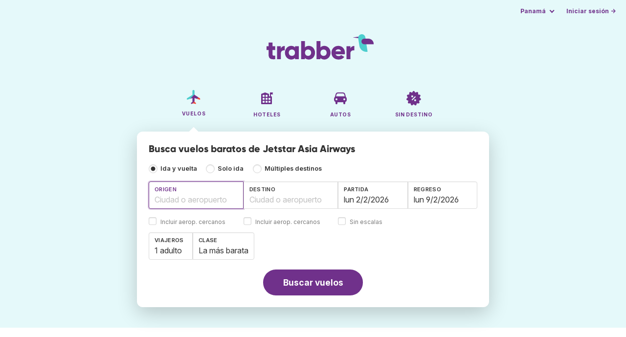

--- FILE ---
content_type: text/html;charset=utf-8
request_url: https://www.trabber.com.pa/aerolineas/jetstar-asia-airways-3k/
body_size: 9121
content:
<!DOCTYPE html>
<html lang="es" itemscope itemtype="https://schema.org/FAQPage">
<head>
<meta charset="utf-8">
<base href="https://www.trabber.com.pa/">
<meta name="viewport" content="width=device-width,initial-scale=1">
<meta name="mobile-web-app-capable" content="yes">
<meta name="apple-mobile-web-app-capable" content="yes">
<meta name="apple-mobile-web-app-status-bar-style" content="black-translucent">
<meta name="apple-mobile-web-app-title" content="Trabber">
<meta name="robots" content="max-image-preview:large"><link rel="apple-touch-icon" sizes="180x180" href="/apple-touch-icon.png">
<link rel="icon" type="image/png" sizes="32x32" href="/favicon-32x32.png">
<link rel="icon" type="image/png" sizes="16x16" href="/favicon-16x16.png">
<link rel="manifest" href="/site.webmanifest">
<link rel="mask-icon" href="/safari-pinned-tab.svg" color="#70318b">
<meta name="msapplication-TileColor" content="#70318b">
<meta name="msapplication-config" content="/browserconfig.xml">
<meta name="theme-color" content="#70318b">
<link rel="preload" as="font" href="https://www.trabber.com.pa/fonts/InterVariable.woff2" type="font/woff2" crossorigin="anonymous">
<link rel="preload" as="font" href="https://www.trabber.com.pa/fonts/Gilroy-ExtraBold.woff2" type="font/woff2" crossorigin="anonymous">
<meta property="og:image" content="https://upload.wikimedia.org/wikipedia/commons/3/33/Jetstar_Logo.svg">
<script>
!function(){var e=!1;window.onerror=function(n,r,o,t,a){if(!e){var s={href:document.location.href,msg:n,url:r,line:o,col:t};null!=a&&(s.message=a.message,s.name=a.name,s.stack=a.stack);var i=new XMLHttpRequest;i.open("POST","/admin/javascript-report"),i.send(JSON.stringify(s)),e=!0}return!1}}();
</script>
<script>
function footerContact() {
    window.location.href="https://www.trabber.com.pa/contact" + "?url=" + encodeURIComponent(window.location.href);
}
var trbq = trbq || [];
trbq.push(['globalInit']);

window.dataLayer = window.dataLayer || [];
function gtag(){dataLayer.push(arguments);}
</script>
<script async src="https://accounts.google.com/gsi/client"></script><title>Jetstar Asia Airways - Ofertas de vuelos - Trabber</title>
<meta name="description" content="Encuentra vuelos baratos de Jetstar Asia Airways y del resto de aerolíneas utilizando el buscador de vuelos Trabber">
<meta name="twitter:card" content="summary">
<meta name="twitter:site" content="@Trabber">
<meta name="twitter:title" content="Jetstar Asia Airways - Ofertas de vuelos - Trabber">
<meta name="twitter:description" content="Encuentra vuelos baratos de Jetstar Asia Airways y del resto de aerolíneas utilizando el buscador de vuelos Trabber">
<meta name="twitter:image" content="https://www.trabber.com.pa/images/logos/tw-share.png">
<meta name="twitter:image:width" content="1024">
<meta name="twitter:image:height" content="512">
<script>
var resident_table = '<div class="field"><input class="is-checkradio is-small" type="checkbox" name="resident" id="resident" value="Y"  />' +
                     '<label class="checkbox is-size-7 has-text-grey" for="resident">Descuento para residentes</label></div';


function goHomeMulti() {
    window.location.href="https://www.trabber.com.pa/multiples-destinos/";
}


function addPikadayTwoWay() {
    addPikadayCombo('from_date','to_date','/',1,0);
}

function addPikadayOneWay() {
    addPikaday('from_date','/',1,0);
}

trbq.push(function() {
    function customOnSelect(data, keyInputId) {
        onFlightSelect(data, keyInputId, false, "https://www.trabber.com.pa/");
        checkAnyDestOnSelect(data);
    }
    addLocationAutocomplete("from_city_text", "from_city_container", "from_city", "https://www.trabber.com.pa/ajax/location_autocomplete?ocf=true", {onSelect: customOnSelect});
    addLocationAutocomplete("to_city_text", "to_city_container", "to_city", "https://www.trabber.com.pa/ajax/location_autocomplete", {onSelect: customOnSelect, showAny: 1, anyLine1: "Cualquier destino", anyLine2: "Busca ofertas a cualquier lugar"});
    addTravellersDropdownFlight('ages', 'passengers_text','n_adults','n_children','adulto','adultos','menor','menores',9);

    document.getElementById("js_support").value = 'Y';



    onewaycheckbox();


    getComparisonOptions("https://www.trabber.com.pa/");


    flightFormFocus();

});

</script>
<script type="application/ld+json">
{
"@context":"https://schema.org",
"@type":"WebSite",
"name":"Trabber",
"url": "https://www.trabber.com.pa/"
}
</script>
<script type="application/ld+json">
{
"@context":"https://schema.org",
"@type":"Organization",
"name":"Trabber",
"url":"https://www.trabber.com.pa/",

"sameAs":["https://www.facebook.com/trabber",
"https://x.com/Trabber",
"https://www.instagram.com/trabber/",
"https://www.youtube.com/@trabber"],

"logo":"https://www.trabber.com.pa/images/logo-trabber.svg"
}
</script>
<script>
function showWanning() {
    document.getElementById("wanningmsg").innerHTML = "<b>El navegador ha bloqueado las ventanas de comparación</b><br>Revisa las opciones de tu navegador para permitir ventanas emergentes.<br>";
    document.getElementById("wanning").style.display = "block";
}
</script>
<script>
gtag('js', new Date());
function rP(i,n){var t,r=i.split("?")[0],e=[],l=-1!==i.indexOf("?")?i.split("?")[1]:"";if(""!==l){var s=l.indexOf("#");-1!==s&&(l=l.substring(0,s));for(var f=(e=l.split("&")).length-1;f>=0;f-=1)t=e[f].split("=")[0],n.indexOf(t)>=0&&e.splice(f,1);e.length&&(r=r+"?"+e.join("&"))}return r}
var ga4ecb = function (en) {

};

var ga4cfg = {

    send_page_view: false
};
var ga4up = {};
gtag('set','page_location',rP(document.location.href,['id','ead','ttclickid']));

ga4up['app'] = 'false';

ga4up['device_cat'] = 'laptop-16';
gtag('set','user_properties',ga4up);

gtag('config', 'G-8ZCVWH7CNX', ga4cfg);
gtag('event', 'page_view', {
    'event_callback': function() {
        ga4ecb('page_view');
    }
});

gtag('config', 'AW-1062050928');
</script>


<link rel="stylesheet" href="https://www.trabber.com.pa/css/style.min.css?9c70c8d475369f98c41e26f20b7d05ce.cache.css">
<meta name="keywords" content="buscador de vuelos,vuelos baratos,comparador,metabuscador,viajes">
<meta property="twitter:account_id" content="4503599629823226">
<meta name="facebook-domain-verification" content="p50hmsofx3vvw9043nuzbgcg58vzt5">
<link rel="canonical" href="https://www.trabber.com.pa/aerolineas/jetstar-asia-airways-3k/">
<link rel="alternate" hreflang="ca" href="https://www.trabber.cat/aerolinies/jetstar-asia-airways-3k/">
<link rel="alternate" hreflang="ca-es" href="https://www.trabber.cat/aerolinies/jetstar-asia-airways-3k/">
<link rel="alternate" hreflang="de" href="https://www.trabber.de/fluglinien/jetstar-asia-airways-3k/">
<link rel="alternate" hreflang="de-at" href="https://www.trabber.at/fluglinien/jetstar-asia-airways-3k/">
<link rel="alternate" hreflang="de-ch" href="https://www.trabber.ch/fluglinien/jetstar-asia-airways-3k/">
<link rel="alternate" hreflang="de-de" href="https://www.trabber.de/fluglinien/jetstar-asia-airways-3k/">
<link rel="alternate" hreflang="en" href="https://www.trabber.us/airlines/jetstar-asia-airways-3k/">
<link rel="alternate" hreflang="en-au" href="https://www.trabber.com.au/airlines/jetstar-asia-airways-3k/">
<link rel="alternate" hreflang="en-ca" href="https://www.trabber.ca/airlines/jetstar-asia-airways-3k/">
<link rel="alternate" hreflang="en-de" href="https://www.trabber.de/en/airlines/jetstar-asia-airways-3k/">
<link rel="alternate" hreflang="en-es" href="https://www.trabber.es/en/airlines/jetstar-asia-airways-3k/">
<link rel="alternate" hreflang="en-gb" href="https://www.trabber.co.uk/airlines/jetstar-asia-airways-3k/">
<link rel="alternate" hreflang="en-ie" href="https://www.trabber.ie/airlines/jetstar-asia-airways-3k/">
<link rel="alternate" hreflang="en-in" href="https://www.trabber.in/airlines/jetstar-asia-airways-3k/">
<link rel="alternate" hreflang="en-nz" href="https://www.trabber.co.nz/airlines/jetstar-asia-airways-3k/">
<link rel="alternate" hreflang="en-us" href="https://www.trabber.us/airlines/jetstar-asia-airways-3k/">
<link rel="alternate" hreflang="en-za" href="https://www.trabber.co.za/airlines/jetstar-asia-airways-3k/">
<link rel="alternate" hreflang="es" href="https://www.trabber.es/aerolineas/jetstar-asia-airways-3k/">
<link rel="alternate" hreflang="es-ar" href="https://www.trabber.com.ar/aerolineas/jetstar-asia-airways-3k/">
<link rel="alternate" hreflang="es-cl" href="https://www.trabber.cl/aerolineas/jetstar-asia-airways-3k/">
<link rel="alternate" hreflang="es-co" href="https://www.trabber.co/aerolineas/jetstar-asia-airways-3k/">
<link rel="alternate" hreflang="es-cr" href="https://www.trabber.co.cr/aerolineas/jetstar-asia-airways-3k/">
<link rel="alternate" hreflang="es-ec" href="https://www.trabber.ec/aerolineas/jetstar-asia-airways-3k/">
<link rel="alternate" hreflang="es-es" href="https://www.trabber.es/aerolineas/jetstar-asia-airways-3k/">
<link rel="alternate" hreflang="es-gt" href="https://www.trabber.gt/aerolineas/jetstar-asia-airways-3k/">
<link rel="alternate" hreflang="es-mx" href="https://www.trabber.mx/aerolineas/jetstar-asia-airways-3k/">
<link rel="alternate" hreflang="es-pa" href="https://www.trabber.com.pa/aerolineas/jetstar-asia-airways-3k/">
<link rel="alternate" hreflang="es-pe" href="https://www.trabber.pe/aerolineas/jetstar-asia-airways-3k/">
<link rel="alternate" hreflang="es-us" href="https://www.trabber.us/es/aerolineas/jetstar-asia-airways-3k/">
<link rel="alternate" hreflang="es-ve" href="https://www.trabber.com.ve/aerolineas/jetstar-asia-airways-3k/">
<link rel="alternate" hreflang="fr" href="https://www.trabber.fr/compagnies-aeriennes/jetstar-asia-airways-3k/">
<link rel="alternate" hreflang="fr-ca" href="https://www.trabber.ca/fr/compagnies-aeriennes/jetstar-asia-airways-3k/">
<link rel="alternate" hreflang="fr-ch" href="https://www.trabber.ch/fr/compagnies-aeriennes/jetstar-asia-airways-3k/">
<link rel="alternate" hreflang="fr-fr" href="https://www.trabber.fr/compagnies-aeriennes/jetstar-asia-airways-3k/">
<link rel="alternate" hreflang="it" href="https://www.trabber.it/compagnie-aeree/jetstar-asia-airways-3k/">
<link rel="alternate" hreflang="it-ch" href="https://www.trabber.ch/it/compagnie-aeree/jetstar-asia-airways-3k/">
<link rel="alternate" hreflang="it-it" href="https://www.trabber.it/compagnie-aeree/jetstar-asia-airways-3k/">
<link rel="alternate" hreflang="pt" href="https://www.trabber.com.br/linhas-aereas/jetstar-asia-airways-3k/">
<link rel="alternate" hreflang="pt-br" href="https://www.trabber.com.br/linhas-aereas/jetstar-asia-airways-3k/">
<link rel="alternate" hreflang="pt-pt" href="https://www.trabber.pt/linhas-aereas/jetstar-asia-airways-3k/">

<link rel="prefetch" href="https://www.trabber.com.pa/images/icons/dot-loader.svg">
<script async src="https://www.trabber.com.pa/javascript/z/new-es.js?36faafdbb8373ee9b03e68ad58e27429.cache.js"></script>
<script async src="https://www.googletagmanager.com/gtag/js?id=AW-1062050928"></script>
</head>
<body class="home">

<!-- arya -->

<div class="background-image-container background-plane"></div>

<section class="masthead">

    <div class="bar">
        <div class="bar-left">
        </div>
        <div class="bar-right">
            <script>
    
    // if (('serviceWorker' in navigator) && ('PushManager' in window)) {
    if (('serviceWorker' in navigator)) {
        window.addEventListener('load', function() {
            navigator.serviceWorker.register('https://www.trabber.com.pa/service-worker.js');
        });
    }

    if (('serviceWorker' in navigator) && ('PushManager' in window) && ('ready' in window.navigator.serviceWorker)) {
        window.navigator.serviceWorker.ready
            .then(function(reg) {
                if (!('pushManager' in reg)) {
                    return;
                }
                reg.pushManager.getSubscription()
                    .then(function(subscription) {
                        trbq.push(['getSubscriptions','https://www.trabber.com.pa/',JSON.stringify(subscription)]);
                    });
            });
    }
</script>

<div id="alerts" class="bar-item" style="display:none;">
    <div class="dropdown">
        <div>
            <button class="button is-small is-text" aria-haspopup="false" onclick="location.href='https://www.trabber.com.pa/alerts/'">
                <span>Alertas (<span id="alertsNum"></span>)</span>
            </button>
        </div>
    </div>
</div>

<div class="bar-item">
    <div class="dropdown dropdown-autoclose">
        <div class="dropdown-trigger">
            <button class="button is-small is-text" aria-haspopup="true" aria-controls="country-menu">
                <span>Panamá</span>
            </button>
        </div>
        <div class="dropdown-menu is-multi-column" role="menu" id="country-menu">
            <div class="dropdown-content">
                <a class="dropdown-item" href="https://www.trabber.com.ar/aerolineas/jetstar-asia-airways-3k/"><span class="flags flag-ar"> </span> Argentina</a><a class="dropdown-item" href="https://www.trabber.com.au/airlines/jetstar-asia-airways-3k/"><span class="flags flag-au"> </span> Australia</a><a class="dropdown-item" href="https://www.trabber.com.br/linhas-aereas/jetstar-asia-airways-3k/"><span class="flags flag-br"> </span> Brasil</a><a class="dropdown-item" href="https://www.trabber.ca/airlines/jetstar-asia-airways-3k/"><span class="flags flag-ca"> </span> Canada (en)</a><a class="dropdown-item" href="https://www.trabber.ca/fr/compagnies-aeriennes/jetstar-asia-airways-3k/"><span class="flags flag-ca"> </span> Canada (fr)</a><a class="dropdown-item" href="https://www.trabber.cl/aerolineas/jetstar-asia-airways-3k/"><span class="flags flag-cl"> </span> Chile</a><a class="dropdown-item" href="https://www.trabber.co/aerolineas/jetstar-asia-airways-3k/"><span class="flags flag-co"> </span> Colombia</a><a class="dropdown-item" href="https://www.trabber.co.cr/aerolineas/jetstar-asia-airways-3k/"><span class="flags flag-cr"> </span> Costa Rica</a><a class="dropdown-item" href="https://www.trabber.de/fluglinien/jetstar-asia-airways-3k/"><span class="flags flag-de"> </span> Deutschland (de)</a><a class="dropdown-item" href="https://www.trabber.de/en/airlines/jetstar-asia-airways-3k/"><span class="flags flag-de"> </span> Germany (en)</a><a class="dropdown-item" href="https://www.trabber.ec/aerolineas/jetstar-asia-airways-3k/"><span class="flags flag-ec"> </span> Ecuador</a><a class="dropdown-item" href="https://www.trabber.es/aerolineas/jetstar-asia-airways-3k/"><span class="flags flag-es"> </span> España (es)</a><a class="dropdown-item" href="https://www.trabber.cat/aerolinies/jetstar-asia-airways-3k/"><span class="flags flag-es"> </span> Espanya (ca)</a><a class="dropdown-item" href="https://www.trabber.es/en/airlines/jetstar-asia-airways-3k/"><span class="flags flag-es"> </span> Spain (en)</a><a class="dropdown-item" href="https://www.trabber.fr/compagnies-aeriennes/jetstar-asia-airways-3k/"><span class="flags flag-fr"> </span> France</a><a class="dropdown-item" href="https://www.trabber.gt/aerolineas/jetstar-asia-airways-3k/"><span class="flags flag-gt"> </span> Guatemala</a><a class="dropdown-item" href="https://www.trabber.in/airlines/jetstar-asia-airways-3k/"><span class="flags flag-in"> </span> India</a><a class="dropdown-item" href="https://www.trabber.ie/airlines/jetstar-asia-airways-3k/"><span class="flags flag-ie"> </span> Ireland</a><a class="dropdown-item" href="https://www.trabber.it/compagnie-aeree/jetstar-asia-airways-3k/"><span class="flags flag-it"> </span> Italia</a><a class="dropdown-item" href="https://www.trabber.mx/aerolineas/jetstar-asia-airways-3k/"><span class="flags flag-mx"> </span> México</a><a class="dropdown-item" href="https://www.trabber.co.nz/airlines/jetstar-asia-airways-3k/"><span class="flags flag-nz"> </span> New Zealand</a><a class="dropdown-item" href="https://www.trabber.at/fluglinien/jetstar-asia-airways-3k/"><span class="flags flag-at"> </span> Österreich</a><a class="dropdown-item" href="https://www.trabber.com.pa/aerolineas/jetstar-asia-airways-3k/"><span class="flags flag-pa"> </span> Panamá</a><a class="dropdown-item" href="https://www.trabber.pe/aerolineas/jetstar-asia-airways-3k/"><span class="flags flag-pe"> </span> Perú</a><a class="dropdown-item" href="https://www.trabber.pt/linhas-aereas/jetstar-asia-airways-3k/"><span class="flags flag-pt"> </span> Portugal</a><a class="dropdown-item" href="https://www.trabber.ch/fluglinien/jetstar-asia-airways-3k/"><span class="flags flag-ch"> </span> Schweiz (de)</a><a class="dropdown-item" href="https://www.trabber.ch/fr/compagnies-aeriennes/jetstar-asia-airways-3k/"><span class="flags flag-ch"> </span> Suisse (fr)</a><a class="dropdown-item" href="https://www.trabber.ch/it/compagnie-aeree/jetstar-asia-airways-3k/"><span class="flags flag-ch"> </span> Svizzera (it)</a><a class="dropdown-item" href="https://www.trabber.co.za/airlines/jetstar-asia-airways-3k/"><span class="flags flag-za"> </span> South Africa</a><a class="dropdown-item" href="https://www.trabber.co.uk/airlines/jetstar-asia-airways-3k/"><span class="flags flag-uk"> </span> United Kingdom</a><a class="dropdown-item" href="https://www.trabber.us/airlines/jetstar-asia-airways-3k/"><span class="flags flag-us"> </span> United States (en)</a><a class="dropdown-item" href="https://www.trabber.us/es/aerolineas/jetstar-asia-airways-3k/"><span class="flags flag-us"> </span> Estados Unidos (es)</a><a class="dropdown-item" href="https://www.trabber.com.ve/aerolineas/jetstar-asia-airways-3k/"><span class="flags flag-ve"> </span> Venezuela</a></div>
        </div>
    </div>
</div>

<div class="bar-item">
    <a class="button is-small is-text has-text-primary login-link" href="https://www.trabber.com.pa/login">Iniciar sesión &rarr;</a> <div id="g_id_onload"
data-use_fedcm_for_prompt="true"
data-client_id="305488027803-cpmlh62ipriuh4n5qjfld6hoacci16j3.apps.googleusercontent.com"
data-login_uri="https://www.trabber.com.pa/account/gsi-return"
data-auto_select="true"
data-prompt_parent_id="g_id_onload"
style="position: fixed; top: 35px; right: 10px; z-index: 1001;">
</div>
</div>

</div>
    </div>

    <div class="container is-fluid">
        <div class="columns is-centered">
            <div class="column is-full">

                <div class="has-text-centered">
<div class="logo">
                        <a href="https://www.trabber.com.pa/"><img src="https://www.trabber.com.pa/images/logo-trabber.svg" width="220" height="52" alt="Trabber Panamá"></a>
                    </div>
<div class="tabs is-main-nav is-centered">
                        <ul id="main-nav"><li class="is-active"><a  href="https://www.trabber.com.pa/"><img class="marginb-on" width="32" height="32" src="https://www.trabber.com.pa/images/icons/flights.svg" alt="Vuelos"> <strong class="no-text">Vuelos</strong></a></li> <li><a  href="https://www.trabber.com.pa/hoteles/"><img class="marginb-on" width="32" height="32" src="https://www.trabber.com.pa/images/icons/hotels-off.svg" alt="Hoteles"> <strong class="no-text">Hoteles</strong></a></li> <li><a  href="https://www.trabber.com.pa/autos/"><img class="marginb-on" width="32" height="32" src="https://www.trabber.com.pa/images/icons/cars-off.svg" alt="Autos"> <strong class="no-text">Autos</strong></a></li> <li><a  href="https://www.trabber.com.pa/ofertas/"><img class="marginb-on" width="32" height="32" src="https://www.trabber.com.pa/images/icons/offers-off.svg" alt="Sin destino"> <strong class="no-text">Sin destino</strong></a></li> </ul></div>
                </div>

                <div class="box is-paddingless has-large-border-radius">


                    <h1 class="px-5 pt-5 title is-size-5">
    Busca vuelos baratos de Jetstar Asia Airways</h1>

<form id="search-form" class="px-5 pt-4 pb-5 form-flights" action="https://www.trabber.com.pa/search-start" method="post" onsubmit="return typeof validateForm !== 'function' || validateForm(1);" onclick="trbq.push(['searchformclick']);" onmouseup="trbq.push(['searchformclick']);">
    <fieldset>

        <input id="searchId" name="searchId" type="hidden" value="">
        <input id="js_support" name="js_support" type="hidden" value="N">

        <div class="field trip-type mb-4">
            <div class="control has-text-weight-semibold">

                <input class="is-checkradio is-small" value="0" id="flight_type_two_ways" name="is_one_way" type="radio" onclick="trbq.push(['onewaycheckbox']);" checked> <label for="flight_type_two_ways">Ida y vuelta</label>

                <input class="is-checkradio is-small" value="1" id="flight_type_one_ways" name="is_one_way" type="radio" onclick="trbq.push(['onewaycheckbox']);" > <label for="flight_type_one_ways">Solo ida</label>

                <input class="is-checkradio is-small" value="2" id="flight_type_multi" name="is_one_way" type="radio" onclick="goHomeMulti()"> <label for="flight_type_multi">Múltiples destinos</label>
                </div>
        </div>

<div class="fancy-fields is-grouped">
                    <div class="field">
                        <label id="from_city_label" class="label" for="from_city_text">Origen</label>
                        <div class="control mb-3">
                            <input class="input" id="from_city_text" name="from_city_text" type="text" value="" title="" autocomplete="off" placeholder="Ciudad o aeropuerto">
                            <div id="from_city_container"></div>
                        </div>
                        <span class="">
                            <input class="is-checkradio is-small" type="checkbox" name="nearby_airport_orig" id="nearby_airport_orig" tabindex="-1" value="Y" >
                            <label class="checkbox is-size-7 has-text-grey" for="nearby_airport_orig">Incluir aerop. cercanos</label>
                        </span>
                        <input id="from_city" name="from_city" type="hidden" value="">
                        <input id="from_city_country" name="from_city_country" type="hidden" value="">
                        <input id="from_city_resident" name="from_city_resident" type="hidden" value="0">
                    </div>
                    <div class="field">
                        <label id="to_city_label" class="label" for="to_city_text">Destino</label>
                        <div class="control mb-3">
                            <input class="input" id="to_city_text" name="to_city_text" type="text" value="" title="" autocomplete="off" placeholder="Ciudad o aeropuerto">
                            <div id="to_city_container"></div>
                        </div>
                        <span class="">
                            <input class="is-checkradio is-small" type="checkbox" name="nearby_airport_dest" id="nearby_airport_dest" tabindex="-1" value="Y" >
                            <label for="nearby_airport_dest" class="checkbox is-size-7 has-text-grey">Incluir aerop. cercanos</label>
                        </span>
                        <input id="to_city" name="to_city" type="hidden" value="">
                        <input id="to_city_country" name="to_city_country" type="hidden" value="">
                        <input id="to_city_resident" name="to_city_resident" type="hidden" value="0">

                        </div>

<div>
                        <div class="fancy-fields is-grouped">
                            <div class="field mb-0 has-width-short">
                                <label class="label" for="from_date" id="from_date_label">Partida</label>
                                <div class="control mb-3">
                                    <input class="input squareleft" type="text" autocomplete="off" name="from_date" id="from_date" maxlength="14" size="14" value="02/02/2026">
                                </div>
                            </div>
                            <div class="field has-width-short">
                                <label class="label" for="to_date" id="to_date_label">Regreso</label>
                                <div class="control mb-3">
                                    <input class="input" type="text" autocomplete="off" name="to_date" id="to_date" maxlength="14" size="14" value="09/02/2026">
                                </div>
                                </div>
                        </div>
                        <div class="field ml-0 mb-2">
                            <div class="control">
                                <input class="is-checkradio is-small" type="checkbox" name="direct_flight" id="direct_flight" value="Y" >
                                <label class="checkbox is-size-7 has-text-grey" for="direct_flight">Sin escalas</label>
                            </div>
                        </div>
                    </div>
                </div>

<div class="fancy-fields is-grouped-multiline">
                    <div class="fancy-fields is-grouped">

                        <div class="field">
                            <div class="dropdown passengers dropdown-autoclose">
                                <label class="dropdown-trigger label" for="passengers_text">Viajeros</label>
                                <div class="dropdown-trigger control">
                                    <button type="button" class="input without-shadow without-arrow" id="passengers_text" name="passengers_text"></button>
                                </div>
                                <div class="dropdown-menu dropdown-travellers" role="menu">
                                    <div class="dropdown-content px-4 py-4">
                                        <a class="delete dropdown-trigger" style="position:absolute; right:9px;" title="cerrar"></a>
                                        <p>
                                        <span class="amount"><button type="button" id="n_adults_less">⊖</button>
<input id="n_adults" name="n_adults" type="text" tabindex="-1" value="1" readonly>
                                            <button type="button" id="n_adults_more">⊕</button></span>
                                            <label for="n_adults"><strong><span id="n_adults_lbl">adultos</span></strong></label>
                                        </p>
                                        <p>
                                        <span class="amount"><button type="button" id="n_children_less">⊖</button>
                                            <input id="n_children" name="n_children" type="text" tabindex="-1" value="0" readonly>
                                            <button type="button" id="n_children_more">⊕</button></span>
                                            <label for="n_children"><strong><span id="n_children_lbl">menores</span> <small>(0-17)</small></strong></label>
                                        </p>
                                        <p>
                                        <div class="children" id="ages" style="display:none;">
    <div class="is-vcentered" id="ages_1" style="display:none;">
        <div class="is-7" style="flex:auto;align-self:center;">
            <strong>Edad niño&nbsp;1</strong>
        </div>
        <div class="mb-1">
            <div class="select is-small">
                <select name="ages_1">
                    <option value="0">0</option>
                        <option value="1">1</option>
                        <option value="2">2</option>
                        <option value="3">3</option>
                        <option value="4">4</option>
                        <option value="5">5</option>
                        <option value="6">6</option>
                        <option value="7">7</option>
                        <option value="8">8</option>
                        <option value="9">9</option>
                        <option value="10">10</option>
                        <option value="11">11</option>
                        <option value="12">12</option>
                        <option value="13">13</option>
                        <option value="14">14</option>
                        <option value="15">15</option>
                        <option value="16">16</option>
                        <option value="17">17</option>
                        </select>
            </div>
        </div>
    </div>
    <div class="is-vcentered" id="ages_2" style="display:none;">
        <div class="is-7" style="flex:auto;align-self:center;">
            <strong>Edad niño&nbsp;2</strong>
        </div>
        <div class="mb-1">
            <div class="select is-small">
                <select name="ages_2">
                    <option value="0">0</option>
                        <option value="1">1</option>
                        <option value="2">2</option>
                        <option value="3">3</option>
                        <option value="4">4</option>
                        <option value="5">5</option>
                        <option value="6">6</option>
                        <option value="7">7</option>
                        <option value="8">8</option>
                        <option value="9">9</option>
                        <option value="10">10</option>
                        <option value="11">11</option>
                        <option value="12">12</option>
                        <option value="13">13</option>
                        <option value="14">14</option>
                        <option value="15">15</option>
                        <option value="16">16</option>
                        <option value="17">17</option>
                        </select>
            </div>
        </div>
    </div>
    <div class="is-vcentered" id="ages_3" style="display:none;">
        <div class="is-7" style="flex:auto;align-self:center;">
            <strong>Edad niño&nbsp;3</strong>
        </div>
        <div class="mb-1">
            <div class="select is-small">
                <select name="ages_3">
                    <option value="0">0</option>
                        <option value="1">1</option>
                        <option value="2">2</option>
                        <option value="3">3</option>
                        <option value="4">4</option>
                        <option value="5">5</option>
                        <option value="6">6</option>
                        <option value="7">7</option>
                        <option value="8">8</option>
                        <option value="9">9</option>
                        <option value="10">10</option>
                        <option value="11">11</option>
                        <option value="12">12</option>
                        <option value="13">13</option>
                        <option value="14">14</option>
                        <option value="15">15</option>
                        <option value="16">16</option>
                        <option value="17">17</option>
                        </select>
            </div>
        </div>
    </div>
    <div class="is-vcentered" id="ages_4" style="display:none;">
        <div class="is-7" style="flex:auto;align-self:center;">
            <strong>Edad niño&nbsp;4</strong>
        </div>
        <div class="mb-1">
            <div class="select is-small">
                <select name="ages_4">
                    <option value="0">0</option>
                        <option value="1">1</option>
                        <option value="2">2</option>
                        <option value="3">3</option>
                        <option value="4">4</option>
                        <option value="5">5</option>
                        <option value="6">6</option>
                        <option value="7">7</option>
                        <option value="8">8</option>
                        <option value="9">9</option>
                        <option value="10">10</option>
                        <option value="11">11</option>
                        <option value="12">12</option>
                        <option value="13">13</option>
                        <option value="14">14</option>
                        <option value="15">15</option>
                        <option value="16">16</option>
                        <option value="17">17</option>
                        </select>
            </div>
        </div>
    </div>
    <div class="is-vcentered" id="ages_5" style="display:none;">
        <div class="is-7" style="flex:auto;align-self:center;">
            <strong>Edad niño&nbsp;5</strong>
        </div>
        <div class="mb-1">
            <div class="select is-small">
                <select name="ages_5">
                    <option value="0">0</option>
                        <option value="1">1</option>
                        <option value="2">2</option>
                        <option value="3">3</option>
                        <option value="4">4</option>
                        <option value="5">5</option>
                        <option value="6">6</option>
                        <option value="7">7</option>
                        <option value="8">8</option>
                        <option value="9">9</option>
                        <option value="10">10</option>
                        <option value="11">11</option>
                        <option value="12">12</option>
                        <option value="13">13</option>
                        <option value="14">14</option>
                        <option value="15">15</option>
                        <option value="16">16</option>
                        <option value="17">17</option>
                        </select>
            </div>
        </div>
    </div>
    <div class="is-vcentered" id="ages_6" style="display:none;">
        <div class="is-7" style="flex:auto;align-self:center;">
            <strong>Edad niño&nbsp;6</strong>
        </div>
        <div class="mb-1">
            <div class="select is-small">
                <select name="ages_6">
                    <option value="0">0</option>
                        <option value="1">1</option>
                        <option value="2">2</option>
                        <option value="3">3</option>
                        <option value="4">4</option>
                        <option value="5">5</option>
                        <option value="6">6</option>
                        <option value="7">7</option>
                        <option value="8">8</option>
                        <option value="9">9</option>
                        <option value="10">10</option>
                        <option value="11">11</option>
                        <option value="12">12</option>
                        <option value="13">13</option>
                        <option value="14">14</option>
                        <option value="15">15</option>
                        <option value="16">16</option>
                        <option value="17">17</option>
                        </select>
            </div>
        </div>
    </div>
    <div class="is-vcentered" id="ages_7" style="display:none;">
        <div class="is-7" style="flex:auto;align-self:center;">
            <strong>Edad niño&nbsp;7</strong>
        </div>
        <div class="mb-1">
            <div class="select is-small">
                <select name="ages_7">
                    <option value="0">0</option>
                        <option value="1">1</option>
                        <option value="2">2</option>
                        <option value="3">3</option>
                        <option value="4">4</option>
                        <option value="5">5</option>
                        <option value="6">6</option>
                        <option value="7">7</option>
                        <option value="8">8</option>
                        <option value="9">9</option>
                        <option value="10">10</option>
                        <option value="11">11</option>
                        <option value="12">12</option>
                        <option value="13">13</option>
                        <option value="14">14</option>
                        <option value="15">15</option>
                        <option value="16">16</option>
                        <option value="17">17</option>
                        </select>
            </div>
        </div>
    </div>
    <div class="is-vcentered" id="ages_8" style="display:none;">
        <div class="is-7" style="flex:auto;align-self:center;">
            <strong>Edad niño&nbsp;8</strong>
        </div>
        <div class="mb-1">
            <div class="select is-small">
                <select name="ages_8">
                    <option value="0">0</option>
                        <option value="1">1</option>
                        <option value="2">2</option>
                        <option value="3">3</option>
                        <option value="4">4</option>
                        <option value="5">5</option>
                        <option value="6">6</option>
                        <option value="7">7</option>
                        <option value="8">8</option>
                        <option value="9">9</option>
                        <option value="10">10</option>
                        <option value="11">11</option>
                        <option value="12">12</option>
                        <option value="13">13</option>
                        <option value="14">14</option>
                        <option value="15">15</option>
                        <option value="16">16</option>
                        <option value="17">17</option>
                        </select>
            </div>
        </div>
    </div>
    <div class="is-vcentered" id="ages_9" style="display:none;">
        <div class="is-7" style="flex:auto;align-self:center;">
            <strong>Edad niño&nbsp;9</strong>
        </div>
        <div class="mb-1">
            <div class="select is-small">
                <select name="ages_9">
                    <option value="0">0</option>
                        <option value="1">1</option>
                        <option value="2">2</option>
                        <option value="3">3</option>
                        <option value="4">4</option>
                        <option value="5">5</option>
                        <option value="6">6</option>
                        <option value="7">7</option>
                        <option value="8">8</option>
                        <option value="9">9</option>
                        <option value="10">10</option>
                        <option value="11">11</option>
                        <option value="12">12</option>
                        <option value="13">13</option>
                        <option value="14">14</option>
                        <option value="15">15</option>
                        <option value="16">16</option>
                        <option value="17">17</option>
                        </select>
            </div>
        </div>
    </div>
    </div>
</div>
                                </div>
                            </div>
                        </div>
                        <div class="field">
                            <label class="label" for="flight_class">Clase</label>
                            <div class="control">
                                <select class="input force-border squareleft" id="flight_class" name="flight_class" onchange="trbq.push(['getComparisonOptions','https://www.trabber.com.pa/'])"><option value="E" selected="selected">La más barata</option><option value="P">Turista plus</option><option value="B">Business</option><option value="F">Primera</option></select>
                                </div>
                        </div>
                    </div>

                    <div id="resident_block" class="mb-2"> </div>

                </div>
<div class="has-text-centered">
                <button id="submit_button" class="button is-primary is-large is-rounded has-text-weight-bold" type="submit" name="B1">Buscar vuelos</button>
            </div>

<div id="compareTR" style="display:none;" class="mt-2">
            <span class="is-size-7"><strong>Comparar con</strong> <span class="has-text-grey">(en otra ventana)</span></span>
            <div class="field" id="compares">
            </div>
        </div>
        </fieldset>
</form><div id="wanning" style="display:none">
    <div style="position:absolute; left:0; top:0; width:100%; height:100%; z-index:1000; background-color: grey; opacity: 0.5; text-align:left;"></div>
    <div style="position:absolute; top:10px; left:10px; z-index:1100;width:400px;background-color:#ffffe1; margin-top: 10px; margin-left:10px; padding:15px; text-align: left;border: 1px solid black; color:black;">
        <span id="wanningmsg"></span>
        <input type="button" id="continue" name="continue" value="Continuar búsqueda" onclick="trbq.push(['continueSearch', '%d/%m/%Y'])" style="margin-top:10px;">
    </div>
</div>

</div>


            </div>
        </div>

    </div>
</section>



<section class="section">
        <div class="container is-narrow">

            <nav class="breadcrumb has-arrow-separator" aria-label="breadcrumbs" itemscope itemtype="https://schema.org/BreadcrumbList"><ul><li itemprop="itemListElement" itemscope itemtype="https://schema.org/ListItem"><a href="https://www.trabber.com.pa/" itemprop="item"><span itemprop="name">Vuelos</span></a><meta itemprop="position" content="1"></li><li itemprop="itemListElement" itemscope itemtype="https://schema.org/ListItem"><a href="https://www.trabber.com.pa/aerolineas/" itemprop="item"><span itemprop="name">Aerolíneas</span></a><meta itemprop="position" content="2"></li><li class="is-active" itemprop="itemListElement" itemscope itemtype="https://schema.org/ListItem"><a href="https://www.trabber.com.pa/aerolineas/jetstar-asia-airways-3k/" itemprop="item" aria-current="page"><span itemprop="name">Jetstar Asia Airways</span></a><meta itemprop="position" content="3"></li></ul></nav><div class="columns mb-3">

                <div class="column is-9 mb-6">

                    <h2 class="is-size-2 mb-2">Vuelos baratos de Jetstar Asia Airways</h2>
                    <p class="is-size-5 mb-6">Encuentra vuelos de Jetstar Asia Airways en Trabber.  Buscamos en las mejores webs de compañías aéreas low cost y tradicionales para encontrar el vuelo más barato de Jetstar Asia Airways o de cualquier otra aerolínea.</p>
                    <h2 class="is-size-4 mb-5 mt-6" id="faq">Preguntas frecuentes sobre Jetstar Asia Airways</h2>

                    <div itemscope itemprop="mainEntity" itemtype="https://schema.org/Question"><h3 itemprop="name" class="is-size-5 mb-3 mt-5">¿Algún código de descuento de Jetstar Asia Airways que funcione en enero de 2026?</h3><div itemscope itemprop="acceptedAnswer" itemtype="https://schema.org/Answer"><div itemprop="text" class="is-size-6 mb-4 mt-3 content">A día 26 de enero de 2026 no tenemos constancia de cupones de descuento activos para <a target="_blank" rel="noopener" class="AirlineLink" href="https://web.trabber.com.pa/link?company=JetstarAsia">Jetstar Asia Airways</a>. Si  descubres algún código de promoción vigente para Jetstar Asia Airways te invitamos a que <a href="https://www.trabber.com.pa/contact">nos lo comuniques</a> y lo incluiremos en esta página.</div></div></div></div>

                <div class="column is-3">

                    <figure class="image landing-image mb-3"><img loading="lazy" src="https://upload.wikimedia.org/wikipedia/commons/3/33/Jetstar_Logo.svg" alt="Jetstar Asia Airways" width="369" height="129"></figure><h2 class="is-size-4 mb-2 mt-4">Información sobre Jetstar Asia Airways</h2><p class="mb-3">Aerolínea fundada en 2004<br>Código IATA: 3K<br>Código ICAO: JSA<br>Principales aeropuertos: Singapur<br><a href="https://es.wikipedia.org/wiki/Jetstar_Asia_Airways" target="_blank" rel="noopener">Wikipedia</a></p><figure class="image landing-image mt-4 mb-3"><img loading="lazy" alt="Avión Jetstar Asia Airways" src="https://upload.wikimedia.org/wikipedia/commons/thumb/7/76/Singapore_Changi_Airport%2C_Terminal_1%2C_Jetstar_Asia_Airways%2C_Dec_05.JPG/700px-Singapore_Changi_Airport%2C_Terminal_1%2C_Jetstar_Asia_Airways%2C_Dec_05.JPG" width="700" height="525"><a class="has-text-grey is-size-7" href="https://commons.wikimedia.org/wiki/File:Singapore_Changi_Airport%2C_Terminal_1%2C_Jetstar_Asia_Airways%2C_Dec_05.JPG?uselang=es" target="_blank" rel="noopener">fuente</a></figure><p class="mb-3">Más información sobre reservas de Jetstar Asia Airways, teléfono de contacto, medidas y peso máximo de maletas y equipaje de mano, facturación online, tarjeta de embarque, etc. en la página web de la aerolínea: <a target="_blank" rel="noopener" href="https://web.trabber.com.pa/link?company=JetstarAsia">http://www.jetstar.com</a></p></div>

            </div>


            </div>
    </section>

    <section class="section pre-footer has-background-light">
<div class="container">
<h4 class="mb-4">Búsquedas populares</h4>
<div class="columns"><div class="column is-3">
<ul>
<li><a href="https://www.trabber.com.pa/vuelos-a-panama-pty/">Vuelos a Panamá</a></li> <li><a href="https://www.trabber.com.pa/vuelos-a-madrid-mad/">Vuelos a Madrid</a></li> <li><a href="https://www.trabber.com.pa/vuelos-a-la-habana-hav/">Vuelos a La Habana</a></li> <li><a href="https://www.trabber.com.pa/vuelos-a-caracas-ccs/">Vuelos a Caracas</a></li> <li><a href="https://www.trabber.com.pa/vuelos-a-bogota-bog/">Vuelos a Bogotá</a></li> <li><a href="https://www.trabber.com.pa/vuelos-a-bocas-del-toro-boc/">Vuelos a Bocas del Toro</a></li> </ul>
</div>
<div class="column is-3">
<ul>
<li><a href="https://www.trabber.com.pa/vuelos-a-lima-lim/">Vuelos a Lima</a></li> <li><a href="https://www.trabber.com.pa/vuelos-a-medellin-mde/">Vuelos a Medellín</a></li> <li><a href="https://www.trabber.com.pa/vuelos-a-david-dav/">Vuelos a David</a></li> <li><a href="https://www.trabber.com.pa/vuelos-a-barcelona-bcn/">Vuelos a Barcelona</a></li> <li><a href="https://www.trabber.com.pa/vuelos-a-santo-domingo-sdq/">Vuelos a Santo Domingo</a></li> <li><a href="https://www.trabber.com.pa/vuelos-a-cali-clo/">Vuelos a Cali</a></li> </ul>
</div>
<div class="column is-3">
<ul>
<li><a href="https://www.trabber.com.pa/vuelos-desde-panama-pty/">Vuelos baratos desde Panamá</a></li> <li><a href="https://www.trabber.com.pa/vuelos-desde-madrid-mad/">Vuelos baratos desde Madrid</a></li> <li><a href="https://www.trabber.com.pa/vuelos-desde-david-dav/">Vuelos baratos desde David</a></li> <li><a href="https://www.trabber.com.pa/vuelos-desde-bogota-bog/">Vuelos baratos desde Bogotá</a></li> <li><a href="https://www.trabber.com.pa/vuelos-desde-la-habana-hav/">Vuelos baratos desde La Habana</a></li> <li><a href="https://www.trabber.com.pa/vuelos-desde-berlin-ber/">Vuelos baratos desde Berlín</a></li> </ul>
</div>
<div class="column is-3">
<ul>
<li><a href="https://www.trabber.com.pa/aerolineas/">Aerolíneas</a></li> <li><a href="https://www.trabber.com.pa/medida-peso-equipaje-aerolineas/">Equipaje según aerolínea</a></li> <li><a href="https://www.trabber.com.pa/vuelos-mes/">Meses</a></li> <li><a href="https://www.trabber.com.pa/vuelos-mes/febrero/">Febrero</a></li> <li><a href="https://www.trabber.com.pa/vuelos-vacaciones/semana-santa/">Semana Santa</a></li> </ul>
</div>
</div></div></section><footer class="footer HideWhenInProgress">

    <div class="container mb-6 py-6">
        <div class="columns">
<div class="column">
                <h4 class="mb-4">Buscar</h4>
                <ul>
                    <li><a href="https://www.trabber.com.pa/">Vuelos</a></li>
<li><a href="https://www.trabber.com.pa/ofertas/">Ofertas de vuelos</a></li>
<li><a href="https://www.trabber.com.pa/hoteles/">Hoteles</a></li>
<li><a href="https://www.trabber.com.pa/autos/">Autos</a></li>
</ul>
            </div>
<div class="column">
                <h4 class="mb-4">Conocer más</h4>
                <ul>
                    <li><a href="https://www.trabber.com.pa/show/about">Acerca de Trabber</a></li>
                    <li><a href="https://blog.trabber.com/">Blog</a></li>
                    <li><a href="https://respuestas.trabber.com/">Trabber Respuestas</a></li>
                    <li><a href="https://play.google.com/store/apps/details?id=com.trabber.android&utm_campaign=web-footer">App Android</a></li>
                    <li><a href="https://apps.apple.com/pa/app/trabber-vuelos-hoteles-y-más/id1447942035?pt=119548824&mt=8&amp;ct=web-footer">App iPhone</a></li>
</ul>
            </div>
            <div class="column">
                <h4 class="mb-4">Contactar</h4>
                <ul>
                    <li><a href="https://www.trabber.com.pa/contact" onclick="footerContact(); return false;">Contacto</a></li>
<li><a href="https://tradetracker.com/es/campaigns/viajes-y-vacaciones-26/trabber-27686/">Afiliados</a></li>
</ul>
            </div>
            <div class="column">
                <span class="is-block mb-4"><img src="https://www.trabber.com.pa/images/trabber-icon.svg" width="50" height="50" alt=""></span>
                <div class="legal is-size-7 has-text-grey mb-4">
                    <p>&copy; 2005 - 2026</p>
                    <p>Trabber Software S.L.</p>
<p><a href="https://www.trabber.com.pa/show/legal">Aviso legal</a></p>
</div>

                <div class="social">
                    <a target="_blank" rel="noopener" title="Trabber en Instagram" href="https://www.instagram.com/trabber/"><span class="sprite icon-instagram"></span></a>
                    <a target="_blank" rel="noopener" title="Trabber en Facebook" href="https://www.facebook.com/trabber"><span class="sprite icon-facebook"></span></a>
                    <a target="_blank" rel="noopener" title="síguenos vía X" href="https://x.com/Trabber"><span class="icon-social icon-x"></span></a>
                    <a target="_blank" rel="noopener" title="YouTube @trabber" href="https://www.youtube.com/@trabber"><span class="icon-social icon-youtube"></span></a>
                </div>

</div>
        </div>

    </div>

</footer>

<noscript>
    <div style="color:#F34737;position:absolute;top:5px;left:5px;">AVISO: Es necesario activar Javascript para utilizar Trabber</div>
</noscript>

</body>
</html>